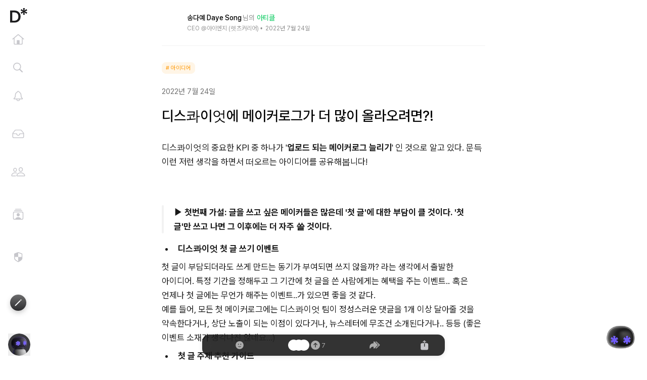

--- FILE ---
content_type: text/html; charset=utf-8
request_url: https://disquiet.io/@songforefa/makerlog/%EB%94%94%EC%8A%A4%EC%BD%B0%EC%9D%B4%EC%97%87%EC%97%90-%EB%A9%94%EC%9D%B4%EC%BB%A4%EB%A1%9C%EA%B7%B8%EA%B0%80-%EB%8D%94-%EB%A7%8E%EC%9D%B4-%EC%98%AC%EB%9D%BC%EC%98%A4%EB%A0%A4%EB%A9%B4
body_size: 2832
content:
<!doctype html>
<html lang="ko">
  <head>
    <meta charset="utf-8" />
    <link rel="icon" href="/favicon.ico" />
    <link
      rel="icon"
      type="image/png"
      sizes="64x64"
      href="/favicons/favicon-64.png"
    />
    <link
      rel="icon"
      type="image/png"
      sizes="96x96"
      href="/favicons/favicon-96.png"
    />
    <link
      rel="icon"
      type="image/png"
      sizes="16x16"
      href="/favicons/favicon-16.png"
    />
    <link
      rel="apple-touch-icon"
      sizes="152x152"
      href="/favicons/apple-icon-152.png"
    />
    <meta
      name="viewport"
      content="width=device-width, initial-scale=1, maximum-scale=1, viewport-fit=cover"
    />
    <meta name="theme-color" content="#000000" />
    <title>디스콰이엇에 메이커로그가 더 많이 올라오려면?! | Disquiet*</title>
    <meta name="description" content="디스콰이엇의 중요한 KPI 중 하나가 '업로드 되는 메이커로그 늘리기' 인 것으로 알고 있다. 문득 이런 저런 생각을 하면서 떠오르는 아이디어를 공유해봅니다!️ 첫번째 가설: 글을 쓰고 싶은 메이커들은 많은데 '첫 글'에 대한 부담이 클 것이다. '첫 글'만 쓰고 나면..."/>
    <meta property="og:url" content="https://disquiet.io/@songforefa/makerlog/디스콰이엇에-메이커로그가-더-많이-올라오려면"/>
    <meta property="og:title" content="디스콰이엇에 메이커로그가 더 많이 올라오려면?! | Disquiet*"/>
    <meta property="og:description" content="디스콰이엇의 중요한 KPI 중 하나가 '업로드 되는 메이커로그 늘리기' 인 것으로 알고 있다. 문득 이런 저런 생각을 하면서 떠오르는 아이디어를 공유해봅니다!️ 첫번째 가설: 글을 쓰고 싶은 메이커들은 많은데 '첫 글'에 대한 부담이 클 것이다. '첫 글'만 쓰고 나면..."/>
    <meta name="twitter:title" content="디스콰이엇에 메이커로그가 더 많이 올라오려면?! | Disquiet*"/>
    <meta name="twitter:description" content="디스콰이엇의 중요한 KPI 중 하나가 '업로드 되는 메이커로그 늘리기' 인 것으로 알고 있다. 문득 이런 저런 생각을 하면서 떠오르는 아이디어를 공유해봅니다!️ 첫번째 가설: 글을 쓰고 싶은 메이커들은 많은데 '첫 글'에 대한 부담이 클 것이다. '첫 글'만 쓰고 나면..."/>
    <meta property="og:image" content="https://og.disquiet.io/api/makerlog?title=%EB%94%94%EC%8A%A4%EC%BD%B0%EC%9D%B4%EC%97%87%EC%97%90%20%EB%A9%94%EC%9D%B4%EC%BB%A4%EB%A1%9C%EA%B7%B8%EA%B0%80%20%EB%8D%94%20%EB%A7%8E%EC%9D%B4%20%EC%98%AC%EB%9D%BC%EC%98%A4%EB%A0%A4%EB%A9%B4%3F!&description=%EB%94%94%EC%8A%A4%EC%BD%B0%EC%9D%B4%EC%97%87%EC%9D%98%20%EC%A4%91%EC%9A%94%ED%95%9C%20KPI%20%EC%A4%91%20%ED%95%98%EB%82%98%EA%B0%80%20'%EC%97%85%EB%A1%9C%EB%93%9C%20%EB%90%98%EB%8A%94%20%EB%A9%94%EC%9D%B4%EC%BB%A4%EB%A1%9C%EA%B7%B8%20%EB%8A%98%EB%A6%AC%EA%B8%B0'%20%EC%9D%B8%20%EA%B2%83%EC%9C%BC%EB%A1%9C%20%EC%95%8C%EA%B3%A0%20%EC%9E%88%EB%8B%A4.%20%EB%AC%B8%EB%93%9D%20%EC%9D%B4%EB%9F%B0%20%EC%A0%80%EB%9F%B0%20%EC%83%9D%EA%B0%81%EC%9D%84%20%ED%95%98%EB%A9%B4%EC%84%9C%20%EB%96%A0%EC%98%A4%EB%A5%B4%EB%8A%94%20%EC%95%84%EC%9D%B4%EB%94%94%EC%96%B4%EB%A5%BC..."/>
    <meta name="twitter:image" content="https://og.disquiet.io/api/makerlog?title=%EB%94%94%EC%8A%A4%EC%BD%B0%EC%9D%B4%EC%97%87%EC%97%90%20%EB%A9%94%EC%9D%B4%EC%BB%A4%EB%A1%9C%EA%B7%B8%EA%B0%80%20%EB%8D%94%20%EB%A7%8E%EC%9D%B4%20%EC%98%AC%EB%9D%BC%EC%98%A4%EB%A0%A4%EB%A9%B4%3F!&description=%EB%94%94%EC%8A%A4%EC%BD%B0%EC%9D%B4%EC%97%87%EC%9D%98%20%EC%A4%91%EC%9A%94%ED%95%9C%20KPI%20%EC%A4%91%20%ED%95%98%EB%82%98%EA%B0%80%20'%EC%97%85%EB%A1%9C%EB%93%9C%20%EB%90%98%EB%8A%94%20%EB%A9%94%EC%9D%B4%EC%BB%A4%EB%A1%9C%EA%B7%B8%20%EB%8A%98%EB%A6%AC%EA%B8%B0'%20%EC%9D%B8%20%EA%B2%83%EC%9C%BC%EB%A1%9C%20%EC%95%8C%EA%B3%A0%20%EC%9E%88%EB%8B%A4.%20%EB%AC%B8%EB%93%9D%20%EC%9D%B4%EB%9F%B0%20%EC%A0%80%EB%9F%B0%20%EC%83%9D%EA%B0%81%EC%9D%84%20%ED%95%98%EB%A9%B4%EC%84%9C%20%EB%96%A0%EC%98%A4%EB%A5%B4%EB%8A%94%20%EC%95%84%EC%9D%B4%EB%94%94%EC%96%B4%EB%A5%BC..."/>
    <meta property="og:image:width" content="1200" />
    <meta property="og:image:height" content="630" />
    <meta property="og:type" content="website" />
    <meta property="fb:app_id" content="186461220047377" />
    <meta name="twitter:card" content="summary_large_image" />
    <meta name="twitter:url" content="https://disquiet.io/@songforefa/makerlog/디스콰이엇에-메이커로그가-더-많이-올라오려면"/>
    <meta
      name="naver-site-verification"
      content="8f167e1c71c9fec31699ab45552e78fecedd5eb0"
    />
    <link rel="canonical" href="https://disquiet.io/@songforefa/makerlog/디스콰이엇에-메이커로그가-더-많이-올라오려면"/>
    <meta
      name="google-site-verification"
      content="nymOCiFm5J8P3xSOc9-F0tiGUkBgEwfMmxmUybE7H8o"
    />

    <!--
      manifest.json provides metadata used when your web app is installed on a
      user's mobile device or desktop. See https://developers.google.com/web/fundamentals/web-app-manifest/
    -->
    <link rel="manifest" href="/manifest.json" />
    <!--
      Notice the use of %PUBLIC_URL% in the tags above.
      It will be replaced with the URL of the `public` folder during the build.
      Only files inside the `public` folder can be referenced from the HTML.

      Unlike "/favicon.ico" or "favicon.ico", "%PUBLIC_URL%/favicon.ico" will
      work correctly both with client-side routing and a non-root public URL.
      Learn how to configure a non-root public URL by running `npm run build`.
    -->
    <!-- Import fonts -->
    <link
      rel="stylesheet"
      as="style"
      crossorigin
      href="https://cdn.jsdelivr.net/gh/orioncactus/pretendard@v1.3.6/dist/web/variable/pretendardvariable-dynamic-subset.css"
    />
    <!--Highlight JS Styles-->
    <!-- <link
      rel="stylesheet"
      href="//cdnjs.cloudflare.com/ajax/libs/highlight.js/11.6.0/styles/github.min.css"
    /> -->
    <!-- <script src="//cdnjs.cloudflare.com/ajax/libs/highlight.js/11.6.0/highlight.min.js"></script> -->
    <!-- Global site tag (gtag.js) - Google Analytics -->
    <script
      async
      src="https://www.googletagmanager.com/gtag/js?id=G-ZD0J7L6Z2R"
    ></script>
    <script type="text/javascript">
      var copytoclipboard = function (val) {
        var t = document.createElement('textarea');
        document.body.appendChild(t);
        t.value = val;
        t.select();
        document.execCommand('copy');
        document.body.removeChild(t);
      };
      var inappbrowserout = function () {
        copytoclipboard(window.location.href);
        alert(
          'URL주소가 복사되었습니다.\n\nSafari가 열리면 주소창을 길게 터치한 뒤, "붙여놓기 및 이동"를 누르면 정상적으로 이용하실 수 있습니다.',
        );
        location.href = 'x-web-search://?';
      };
    </script>

    <script>
      window.dataLayer = window.dataLayer || [];
      function gtag() {
        dataLayer.push(arguments);
      }
      gtag('js', new Date());

      gtag('config', 'G-ZD0J7L6Z2R');
    </script>

    <!-- Load Facebook SDK for JavaScript -->
    <div id="fb-root"></div>
    <script>
      (function (d, s, id) {
        var js,
          fjs = d.getElementsByTagName(s)[0];
        if (d.getElementById(id)) return;
        js = d.createElement(s);
        js.id = id;
        js.src =
          'https://connect.facebook.net/en_US/sdk.js#xfbml=1&version=v10.0';
        fjs.parentNode.insertBefore(js, fjs);
      })(document, 'script', 'facebook-jssdk');
    </script>
    <script type="module" crossorigin src="/assets/index-CKAIBlhQ.js"></script>
    <link rel="stylesheet" crossorigin href="/assets/index-C64Obiqt.css">
  </head>

  <body>
    <noscript>Enable JavaScript to run this app.</noscript>
    <div id="portal-root"></div>
    <div id="profile-root"></div>
    <div id="root"></div>
    <!-- <script>
      if (typeof navigator.serviceWorker !== 'undefined') {
        navigator.serviceWorker.register('sw.js');
      }
    </script> -->
  </body>
</html>


--- FILE ---
content_type: application/javascript; charset=utf-8
request_url: https://disquiet.io/assets/MakerLogDetailPage-DAdsyS1I.js
body_size: 1846
content:
import{a4 as g,r as u,aL as I,j as e,W as y,ax as M,ac as N,E as h,ci as U,w as D,af as R,aM as $,cj as B,ck as T,cl as O,cm as A}from"./index-CKAIBlhQ.js";import{M as G}from"./MainPageLayout-CRnuPRwy.js";import"./index-Dh-Kiflu.js";import"./auth-EsetBqfX.js";import"./ProfileDropdownMenu-IejWDIIm.js";(function(){try{var t=typeof window<"u"?window:typeof global<"u"?global:typeof self<"u"?self:{},r=new Error().stack;r&&(t._sentryDebugIds=t._sentryDebugIds||{},t._sentryDebugIds[r]="0b6cffb2-88bd-4950-9b53-19876f91c8b5",t._sentryDebugIdIdentifier="sentry-dbid-0b6cffb2-88bd-4950-9b53-19876f91c8b5")}catch{}})();const z="/assets/blinking-aster-_OlVh7PH.mp4",F=({urlSlug:t})=>{const r=u.useRef();return u.useEffect(()=>(r.current.play(),I(),document.body.style.backgroundColor="black",()=>{document.body.style.backgroundColor="transparent"}),[]),e.jsxs(e.Fragment,{children:[e.jsxs(y,{children:[e.jsx("title",{children:"Club User Only | Disquiet*"}),e.jsx("meta",{name:"robots",content:"noindex"})]}),e.jsx(H,{children:e.jsxs("div",{className:"video-wrapper",children:[e.jsx("video",{className:"video",ref:r,playsInline:!0,loop:!0,muted:!0,autoPlay:!0,children:e.jsx("source",{src:z})}),e.jsxs("div",{className:"content-wrapper",children:[e.jsx("h1",{className:"header",children:"클럽 멤버만 볼 수 있어요."}),e.jsx(q,{className:"button",to:`/club/${t}`,children:"클럽 가입하러 가기"})]})]})})]})},H=g.div`
  display: flex;
  flex-direction: column;
  background-color: black;
  height: 80vh;
  align-items: center;
  justify-content: center;
  position: relative;

  .video-wrapper {
    display: flex;
    flex-direction: column;
    align-items: center;
    justify-content: center;
    position: relative;
    border: 1px soild red;
  }

  .video {
    height: 100vh;
    padding-right: 28px;
  }

  .content-wrapper {
    display: flex;
    align-items: center;
    flex-direction: column;
    width: 100%;
    position: absolute;
    bottom: 120px;
    gap: 20px;
  }

  .button {
    padding: 12px 16px;
    font-size: 15px;
    line-height: 1.2em;
    border-radius: 12px;
    border: 1px solid transparent;
    font-weight: 500;
    color: #6d55ff;
    background-color: rgba(109, 85, 255, 0.3);
    cursor: pointer;
    transition: all 0.1s ease-out;
    &:hover {
      border: 1px solid #6d55ff;
      box-shadow: 0px 0px 0px 3px rgba(109, 85, 255, 0.4);
    }
  }

  .header {
    font-size: 32px;
    font-weight: 500;
    color: #fff;
    margin: 0px;
  }

  .description {
    font-size: 18px;
    color: #fff;
  }
`,q=g(M)`
  padding: 12px 16px;
  font-size: 15px;
  line-height: 1.2em;
  border-radius: 12px;
  border: 1px solid transparent;
  font-weight: 500;
  color: #6d55ff;
  background-color: rgba(109, 85, 255, 0.3);
  cursor: pointer;
  transition: all 0.1s ease-out;
  text-decoration: none;
  &:hover {
    border: 1px solid #6d55ff;
    box-shadow: 0px 0px 0px 3px rgba(109, 85, 255, 0.4);
  }
`,X=()=>{var f,m;const{username:t,urlSlug:r}=N(),s=/^\d+$/.test(r)&&parseInt(r,10)<11e3,{data:c,loading:j,error:w}=h(T,{variables:{id:parseInt(r,10)},skip:!s,fetchPolicy:"cache-and-network"}),{data:p,loading:v,error:L}=h(O,{variables:{urlSlug:r},skip:s,fetchPolicy:"cache-and-network"}),[Q,_]=U("makerlog_slug"),E=a=>{let{user:S,title:l,body:d}=a;l=`${l||`${S.display_name}님의 아티클`} | Disquiet*`;const C=d.replace(/(<([^>]+)>)/gi,"");d=A(C,180);const b=`https://disquiet.io/@${t}/makerlog/${r}`;return e.jsxs(y,{children:[e.jsx("title",{children:l}),e.jsx("link",{rel:"canonical",href:b}),e.jsx("meta",{name:"description",content:d}),e.jsx("meta",{property:"og:type",content:"website"}),e.jsx("meta",{property:"og:title",content:l}),e.jsx("meta",{property:"og:description",content:d}),e.jsx("meta",{property:"og:url",content:b})]})},o=s?c==null?void 0:c.makerLog:p==null?void 0:p.makerLogByUrlSlug,x=s?j:v,i=s?w:L,n=o==null?void 0:o.premium_post_detail;if(_(r),D(t),u.useEffect(()=>(window.history.scrollRestoration="manual",n?document.body.style.backgroundColor="rgba(0,0,0,0.85)":document.body.style.backgroundColor="#fff",()=>{window.history.scrollRestoration="auto",document.body.style.backgroundColor="transparent"}),[n]),i){const a=(f=i==null?void 0:i.graphQLErrors[0])==null?void 0:f.extensions;return a.code==="UNAUTHORIZED_CLUB"&&e.jsx(F,{urlSlug:(m=a.exception)==null?void 0:m.clubUrlSlug})}const P=R({premium:n,dark:n});return!x&&!o?e.jsx($,{}):e.jsxs(e.Fragment,{children:[o&&E(o),e.jsx(G,{darkMode:!!n,isShowArticleHeader:!0,headerTitle:o==null?void 0:o.title,children:e.jsx(K,{className:P,children:e.jsx(B,{loading:!o||x,makerLog:o||{},isPremiumPost:n,isDetailPage:!0})})})]})},K=g.div`
  display: flex;
  flex-direction: column;
  margin: auto;
  align-items: center;
  background-color: #fff;

  &.premium {
    background-color: #121212;
  }
  @media ${({theme:t})=>t.devices.tablet} {
    padding: 8px 16px;
  }
  @media ${({theme:t})=>t.devices.mobilePortrait} {
    padding: 8px 0 0 0;
  }
`;export{X as default};
